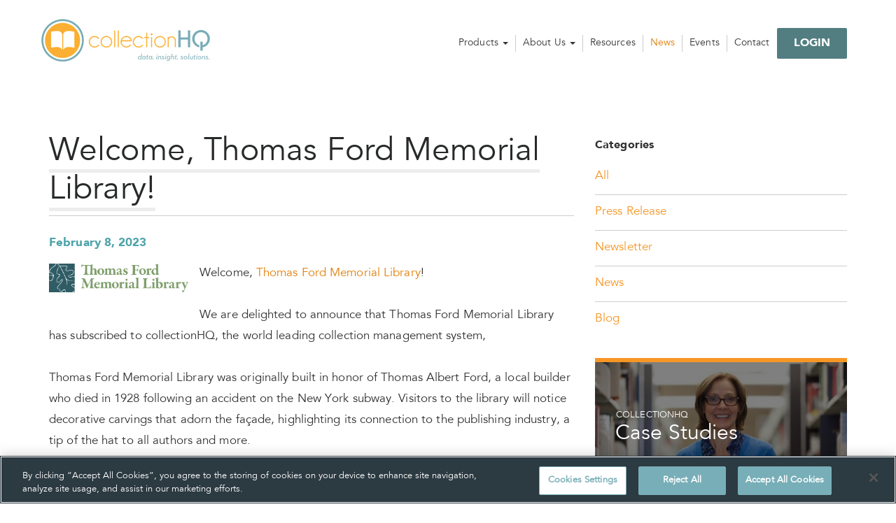

--- FILE ---
content_type: text/html; charset=UTF-8
request_url: https://www.collectionhq.com/collectionhq-welcomes-thomas-ford-memorial-library/
body_size: 11278
content:
<!doctype html> <!--[if lt IE 7]><html class="no-js lt-ie9 lt-ie8 lt-ie7"> <![endif]--> <!--[if IE 7]><html class="no-js lt-ie9 lt-ie8"> <![endif]--> <!--[if lte IE 8]><html class="no-js lt-ie9"> <![endif]--> <!--[if gt IE 8]><!--><html class="no-js"> <!--<![endif]--><html class="no-js" lang="en-US"><head><meta charset="utf-8"><meta http-equiv="X-UA-Compatible" content="IE=edge"><title>Welcome, Thomas Ford Memorial Library! - collectionHQ</title><meta name="viewport" content="width=device-width, initial-scale=1"><link rel="stylesheet" type="text/css" href="https://www.collectionhq.com/wp-content/themes/collectionhq/avenir/MyFontsWebfontsKit.css">  <script type="text/javascript" src="https://cdn-ukwest.onetrust.com/consent/019905ab-9e67-77d6-abc6-6a6c11ce21a9/OtAutoBlock.js" ></script> <script src="https://cdn-ukwest.onetrust.com/consent/019905ab-9e67-77d6-abc6-6a6c11ce21a9/otSDKStub.js"  type="text/javascript" charset="UTF-8" data-domain-script="019905ab-9e67-77d6-abc6-6a6c11ce21a9" ></script> <script type="text/javascript">function OptanonWrapper() { }</script> <meta name='robots' content='index, follow, max-image-preview:large, max-snippet:-1, max-video-preview:-1' /><style>img:is([sizes="auto" i], [sizes^="auto," i]) { contain-intrinsic-size: 3000px 1500px }</style><meta name="dlm-version" content="5.1.6"><meta name="description" content="Thomas Ford Memorial Library are using collectionHQ to select, manage and promote their collection, saving them resources and time." /><link rel="canonical" href="https://www.collectionhq.com/collectionhq-welcomes-thomas-ford-memorial-library/" /><meta property="og:locale" content="en_US" /><meta property="og:type" content="article" /><meta property="og:title" content="Welcome, Thomas Ford Memorial Library! - collectionHQ" /><meta property="og:description" content="Thomas Ford Memorial Library are using collectionHQ to select, manage and promote their collection, saving them resources and time." /><meta property="og:url" content="https://www.collectionhq.com/collectionhq-welcomes-thomas-ford-memorial-library/" /><meta property="og:site_name" content="collectionHQ" /><meta property="article:published_time" content="2023-02-08T15:30:30+00:00" /><meta property="og:image" content="https://www.collectionhq.com/wp-content/uploads/2023/02/TFML-Horizontal-Logo.png" /><meta property="og:image:width" content="595" /><meta property="og:image:height" content="123" /><meta property="og:image:type" content="image/png" /><meta name="author" content="Fiona Syme" /><meta name="twitter:card" content="summary_large_image" /><meta name="twitter:label1" content="Written by" /><meta name="twitter:data1" content="Fiona Syme" /><meta name="twitter:label2" content="Est. reading time" /><meta name="twitter:data2" content="1 minute" /> <script type="application/ld+json" class="yoast-schema-graph">{"@context":"https://schema.org","@graph":[{"@type":"Article","@id":"https://www.collectionhq.com/collectionhq-welcomes-thomas-ford-memorial-library/#article","isPartOf":{"@id":"https://www.collectionhq.com/collectionhq-welcomes-thomas-ford-memorial-library/"},"author":{"name":"Fiona Syme","@id":"https://www.collectionhq.com/#/schema/person/bf8e1c7298185b5598a829ffc8a06cba"},"headline":"Welcome, Thomas Ford Memorial Library!","datePublished":"2023-02-08T15:30:30+00:00","mainEntityOfPage":{"@id":"https://www.collectionhq.com/collectionhq-welcomes-thomas-ford-memorial-library/"},"wordCount":226,"image":{"@id":"https://www.collectionhq.com/collectionhq-welcomes-thomas-ford-memorial-library/#primaryimage"},"thumbnailUrl":"https://chq-website-wp-content.s3.amazonaws.com/wp-content/uploads/2023/02/06160817/TFML-Horizontal-Logo.png","articleSection":["News"],"inLanguage":"en-US"},{"@type":"WebPage","@id":"https://www.collectionhq.com/collectionhq-welcomes-thomas-ford-memorial-library/","url":"https://www.collectionhq.com/collectionhq-welcomes-thomas-ford-memorial-library/","name":"Welcome, Thomas Ford Memorial Library! - collectionHQ","isPartOf":{"@id":"https://www.collectionhq.com/#website"},"primaryImageOfPage":{"@id":"https://www.collectionhq.com/collectionhq-welcomes-thomas-ford-memorial-library/#primaryimage"},"image":{"@id":"https://www.collectionhq.com/collectionhq-welcomes-thomas-ford-memorial-library/#primaryimage"},"thumbnailUrl":"https://chq-website-wp-content.s3.amazonaws.com/wp-content/uploads/2023/02/06160817/TFML-Horizontal-Logo.png","datePublished":"2023-02-08T15:30:30+00:00","author":{"@id":"https://www.collectionhq.com/#/schema/person/bf8e1c7298185b5598a829ffc8a06cba"},"description":"Thomas Ford Memorial Library are using collectionHQ to select, manage and promote their collection, saving them resources and time.","breadcrumb":{"@id":"https://www.collectionhq.com/collectionhq-welcomes-thomas-ford-memorial-library/#breadcrumb"},"inLanguage":"en-US","potentialAction":[{"@type":"ReadAction","target":["https://www.collectionhq.com/collectionhq-welcomes-thomas-ford-memorial-library/"]}]},{"@type":"ImageObject","inLanguage":"en-US","@id":"https://www.collectionhq.com/collectionhq-welcomes-thomas-ford-memorial-library/#primaryimage","url":"https://chq-website-wp-content.s3.amazonaws.com/wp-content/uploads/2023/02/06160817/TFML-Horizontal-Logo.png","contentUrl":"https://chq-website-wp-content.s3.amazonaws.com/wp-content/uploads/2023/02/06160817/TFML-Horizontal-Logo.png","width":595,"height":123,"caption":"Thomas Ford Memorial Library"},{"@type":"BreadcrumbList","@id":"https://www.collectionhq.com/collectionhq-welcomes-thomas-ford-memorial-library/#breadcrumb","itemListElement":[{"@type":"ListItem","position":1,"name":"Home","item":"https://www.collectionhq.com/"},{"@type":"ListItem","position":2,"name":"News","item":"https://www.collectionhq.com/news/"},{"@type":"ListItem","position":3,"name":"Welcome, Thomas Ford Memorial Library!"}]},{"@type":"WebSite","@id":"https://www.collectionhq.com/#website","url":"https://www.collectionhq.com/","name":"collectionHQ","description":"The World&#039;s Leading Collection Performance Improvement Solution","potentialAction":[{"@type":"SearchAction","target":{"@type":"EntryPoint","urlTemplate":"https://www.collectionhq.com/?s={search_term_string}"},"query-input":{"@type":"PropertyValueSpecification","valueRequired":true,"valueName":"search_term_string"}}],"inLanguage":"en-US"},{"@type":"Person","@id":"https://www.collectionhq.com/#/schema/person/bf8e1c7298185b5598a829ffc8a06cba","name":"Fiona Syme","image":{"@type":"ImageObject","inLanguage":"en-US","@id":"https://www.collectionhq.com/#/schema/person/image/","url":"https://secure.gravatar.com/avatar/67a102b5fdeec26c70e596ddab0f33b672b464cf09d143e3c49292f2748108e4?s=96&d=mm&r=g","contentUrl":"https://secure.gravatar.com/avatar/67a102b5fdeec26c70e596ddab0f33b672b464cf09d143e3c49292f2748108e4?s=96&d=mm&r=g","caption":"Fiona Syme"}}]}</script> <link rel='dns-prefetch' href='//ajax.googleapis.com' /><link rel='dns-prefetch' href='//netdna.bootstrapcdn.com' /><link rel="alternate" type="application/rss+xml" title="collectionHQ &raquo; Welcome, Thomas Ford Memorial Library! Comments Feed" href="https://www.collectionhq.com/collectionhq-welcomes-thomas-ford-memorial-library/feed/" /> <script type="text/javascript">window._wpemojiSettings = {"baseUrl":"https:\/\/s.w.org\/images\/core\/emoji\/16.0.1\/72x72\/","ext":".png","svgUrl":"https:\/\/s.w.org\/images\/core\/emoji\/16.0.1\/svg\/","svgExt":".svg","source":{"concatemoji":"https:\/\/www.collectionhq.com\/wp-includes\/js\/wp-emoji-release.min.js"}};
/*! This file is auto-generated */
!function(s,n){var o,i,e;function c(e){try{var t={supportTests:e,timestamp:(new Date).valueOf()};sessionStorage.setItem(o,JSON.stringify(t))}catch(e){}}function p(e,t,n){e.clearRect(0,0,e.canvas.width,e.canvas.height),e.fillText(t,0,0);var t=new Uint32Array(e.getImageData(0,0,e.canvas.width,e.canvas.height).data),a=(e.clearRect(0,0,e.canvas.width,e.canvas.height),e.fillText(n,0,0),new Uint32Array(e.getImageData(0,0,e.canvas.width,e.canvas.height).data));return t.every(function(e,t){return e===a[t]})}function u(e,t){e.clearRect(0,0,e.canvas.width,e.canvas.height),e.fillText(t,0,0);for(var n=e.getImageData(16,16,1,1),a=0;a<n.data.length;a++)if(0!==n.data[a])return!1;return!0}function f(e,t,n,a){switch(t){case"flag":return n(e,"\ud83c\udff3\ufe0f\u200d\u26a7\ufe0f","\ud83c\udff3\ufe0f\u200b\u26a7\ufe0f")?!1:!n(e,"\ud83c\udde8\ud83c\uddf6","\ud83c\udde8\u200b\ud83c\uddf6")&&!n(e,"\ud83c\udff4\udb40\udc67\udb40\udc62\udb40\udc65\udb40\udc6e\udb40\udc67\udb40\udc7f","\ud83c\udff4\u200b\udb40\udc67\u200b\udb40\udc62\u200b\udb40\udc65\u200b\udb40\udc6e\u200b\udb40\udc67\u200b\udb40\udc7f");case"emoji":return!a(e,"\ud83e\udedf")}return!1}function g(e,t,n,a){var r="undefined"!=typeof WorkerGlobalScope&&self instanceof WorkerGlobalScope?new OffscreenCanvas(300,150):s.createElement("canvas"),o=r.getContext("2d",{willReadFrequently:!0}),i=(o.textBaseline="top",o.font="600 32px Arial",{});return e.forEach(function(e){i[e]=t(o,e,n,a)}),i}function t(e){var t=s.createElement("script");t.src=e,t.defer=!0,s.head.appendChild(t)}"undefined"!=typeof Promise&&(o="wpEmojiSettingsSupports",i=["flag","emoji"],n.supports={everything:!0,everythingExceptFlag:!0},e=new Promise(function(e){s.addEventListener("DOMContentLoaded",e,{once:!0})}),new Promise(function(t){var n=function(){try{var e=JSON.parse(sessionStorage.getItem(o));if("object"==typeof e&&"number"==typeof e.timestamp&&(new Date).valueOf()<e.timestamp+604800&&"object"==typeof e.supportTests)return e.supportTests}catch(e){}return null}();if(!n){if("undefined"!=typeof Worker&&"undefined"!=typeof OffscreenCanvas&&"undefined"!=typeof URL&&URL.createObjectURL&&"undefined"!=typeof Blob)try{var e="postMessage("+g.toString()+"("+[JSON.stringify(i),f.toString(),p.toString(),u.toString()].join(",")+"));",a=new Blob([e],{type:"text/javascript"}),r=new Worker(URL.createObjectURL(a),{name:"wpTestEmojiSupports"});return void(r.onmessage=function(e){c(n=e.data),r.terminate(),t(n)})}catch(e){}c(n=g(i,f,p,u))}t(n)}).then(function(e){for(var t in e)n.supports[t]=e[t],n.supports.everything=n.supports.everything&&n.supports[t],"flag"!==t&&(n.supports.everythingExceptFlag=n.supports.everythingExceptFlag&&n.supports[t]);n.supports.everythingExceptFlag=n.supports.everythingExceptFlag&&!n.supports.flag,n.DOMReady=!1,n.readyCallback=function(){n.DOMReady=!0}}).then(function(){return e}).then(function(){var e;n.supports.everything||(n.readyCallback(),(e=n.source||{}).concatemoji?t(e.concatemoji):e.wpemoji&&e.twemoji&&(t(e.twemoji),t(e.wpemoji)))}))}((window,document),window._wpemojiSettings);</script> <style id='wp-emoji-styles-inline-css' type='text/css'>img.wp-smiley, img.emoji {
		display: inline !important;
		border: none !important;
		box-shadow: none !important;
		height: 1em !important;
		width: 1em !important;
		margin: 0 0.07em !important;
		vertical-align: -0.1em !important;
		background: none !important;
		padding: 0 !important;
	}</style><link rel='stylesheet' id='wp-block-library-css' href='https://www.collectionhq.com/wp-includes/css/dist/block-library/style.min.css' type='text/css' media='all' /><style id='classic-theme-styles-inline-css' type='text/css'>/*! This file is auto-generated */
.wp-block-button__link{color:#fff;background-color:#32373c;border-radius:9999px;box-shadow:none;text-decoration:none;padding:calc(.667em + 2px) calc(1.333em + 2px);font-size:1.125em}.wp-block-file__button{background:#32373c;color:#fff;text-decoration:none}</style><style id='global-styles-inline-css' type='text/css'>:root{--wp--preset--aspect-ratio--square: 1;--wp--preset--aspect-ratio--4-3: 4/3;--wp--preset--aspect-ratio--3-4: 3/4;--wp--preset--aspect-ratio--3-2: 3/2;--wp--preset--aspect-ratio--2-3: 2/3;--wp--preset--aspect-ratio--16-9: 16/9;--wp--preset--aspect-ratio--9-16: 9/16;--wp--preset--color--black: #000000;--wp--preset--color--cyan-bluish-gray: #abb8c3;--wp--preset--color--white: #ffffff;--wp--preset--color--pale-pink: #f78da7;--wp--preset--color--vivid-red: #cf2e2e;--wp--preset--color--luminous-vivid-orange: #ff6900;--wp--preset--color--luminous-vivid-amber: #fcb900;--wp--preset--color--light-green-cyan: #7bdcb5;--wp--preset--color--vivid-green-cyan: #00d084;--wp--preset--color--pale-cyan-blue: #8ed1fc;--wp--preset--color--vivid-cyan-blue: #0693e3;--wp--preset--color--vivid-purple: #9b51e0;--wp--preset--gradient--vivid-cyan-blue-to-vivid-purple: linear-gradient(135deg,rgba(6,147,227,1) 0%,rgb(155,81,224) 100%);--wp--preset--gradient--light-green-cyan-to-vivid-green-cyan: linear-gradient(135deg,rgb(122,220,180) 0%,rgb(0,208,130) 100%);--wp--preset--gradient--luminous-vivid-amber-to-luminous-vivid-orange: linear-gradient(135deg,rgba(252,185,0,1) 0%,rgba(255,105,0,1) 100%);--wp--preset--gradient--luminous-vivid-orange-to-vivid-red: linear-gradient(135deg,rgba(255,105,0,1) 0%,rgb(207,46,46) 100%);--wp--preset--gradient--very-light-gray-to-cyan-bluish-gray: linear-gradient(135deg,rgb(238,238,238) 0%,rgb(169,184,195) 100%);--wp--preset--gradient--cool-to-warm-spectrum: linear-gradient(135deg,rgb(74,234,220) 0%,rgb(151,120,209) 20%,rgb(207,42,186) 40%,rgb(238,44,130) 60%,rgb(251,105,98) 80%,rgb(254,248,76) 100%);--wp--preset--gradient--blush-light-purple: linear-gradient(135deg,rgb(255,206,236) 0%,rgb(152,150,240) 100%);--wp--preset--gradient--blush-bordeaux: linear-gradient(135deg,rgb(254,205,165) 0%,rgb(254,45,45) 50%,rgb(107,0,62) 100%);--wp--preset--gradient--luminous-dusk: linear-gradient(135deg,rgb(255,203,112) 0%,rgb(199,81,192) 50%,rgb(65,88,208) 100%);--wp--preset--gradient--pale-ocean: linear-gradient(135deg,rgb(255,245,203) 0%,rgb(182,227,212) 50%,rgb(51,167,181) 100%);--wp--preset--gradient--electric-grass: linear-gradient(135deg,rgb(202,248,128) 0%,rgb(113,206,126) 100%);--wp--preset--gradient--midnight: linear-gradient(135deg,rgb(2,3,129) 0%,rgb(40,116,252) 100%);--wp--preset--font-size--small: 13px;--wp--preset--font-size--medium: 20px;--wp--preset--font-size--large: 36px;--wp--preset--font-size--x-large: 42px;--wp--preset--spacing--20: 0.44rem;--wp--preset--spacing--30: 0.67rem;--wp--preset--spacing--40: 1rem;--wp--preset--spacing--50: 1.5rem;--wp--preset--spacing--60: 2.25rem;--wp--preset--spacing--70: 3.38rem;--wp--preset--spacing--80: 5.06rem;--wp--preset--shadow--natural: 6px 6px 9px rgba(0, 0, 0, 0.2);--wp--preset--shadow--deep: 12px 12px 50px rgba(0, 0, 0, 0.4);--wp--preset--shadow--sharp: 6px 6px 0px rgba(0, 0, 0, 0.2);--wp--preset--shadow--outlined: 6px 6px 0px -3px rgba(255, 255, 255, 1), 6px 6px rgba(0, 0, 0, 1);--wp--preset--shadow--crisp: 6px 6px 0px rgba(0, 0, 0, 1);}:where(.is-layout-flex){gap: 0.5em;}:where(.is-layout-grid){gap: 0.5em;}body .is-layout-flex{display: flex;}.is-layout-flex{flex-wrap: wrap;align-items: center;}.is-layout-flex > :is(*, div){margin: 0;}body .is-layout-grid{display: grid;}.is-layout-grid > :is(*, div){margin: 0;}:where(.wp-block-columns.is-layout-flex){gap: 2em;}:where(.wp-block-columns.is-layout-grid){gap: 2em;}:where(.wp-block-post-template.is-layout-flex){gap: 1.25em;}:where(.wp-block-post-template.is-layout-grid){gap: 1.25em;}.has-black-color{color: var(--wp--preset--color--black) !important;}.has-cyan-bluish-gray-color{color: var(--wp--preset--color--cyan-bluish-gray) !important;}.has-white-color{color: var(--wp--preset--color--white) !important;}.has-pale-pink-color{color: var(--wp--preset--color--pale-pink) !important;}.has-vivid-red-color{color: var(--wp--preset--color--vivid-red) !important;}.has-luminous-vivid-orange-color{color: var(--wp--preset--color--luminous-vivid-orange) !important;}.has-luminous-vivid-amber-color{color: var(--wp--preset--color--luminous-vivid-amber) !important;}.has-light-green-cyan-color{color: var(--wp--preset--color--light-green-cyan) !important;}.has-vivid-green-cyan-color{color: var(--wp--preset--color--vivid-green-cyan) !important;}.has-pale-cyan-blue-color{color: var(--wp--preset--color--pale-cyan-blue) !important;}.has-vivid-cyan-blue-color{color: var(--wp--preset--color--vivid-cyan-blue) !important;}.has-vivid-purple-color{color: var(--wp--preset--color--vivid-purple) !important;}.has-black-background-color{background-color: var(--wp--preset--color--black) !important;}.has-cyan-bluish-gray-background-color{background-color: var(--wp--preset--color--cyan-bluish-gray) !important;}.has-white-background-color{background-color: var(--wp--preset--color--white) !important;}.has-pale-pink-background-color{background-color: var(--wp--preset--color--pale-pink) !important;}.has-vivid-red-background-color{background-color: var(--wp--preset--color--vivid-red) !important;}.has-luminous-vivid-orange-background-color{background-color: var(--wp--preset--color--luminous-vivid-orange) !important;}.has-luminous-vivid-amber-background-color{background-color: var(--wp--preset--color--luminous-vivid-amber) !important;}.has-light-green-cyan-background-color{background-color: var(--wp--preset--color--light-green-cyan) !important;}.has-vivid-green-cyan-background-color{background-color: var(--wp--preset--color--vivid-green-cyan) !important;}.has-pale-cyan-blue-background-color{background-color: var(--wp--preset--color--pale-cyan-blue) !important;}.has-vivid-cyan-blue-background-color{background-color: var(--wp--preset--color--vivid-cyan-blue) !important;}.has-vivid-purple-background-color{background-color: var(--wp--preset--color--vivid-purple) !important;}.has-black-border-color{border-color: var(--wp--preset--color--black) !important;}.has-cyan-bluish-gray-border-color{border-color: var(--wp--preset--color--cyan-bluish-gray) !important;}.has-white-border-color{border-color: var(--wp--preset--color--white) !important;}.has-pale-pink-border-color{border-color: var(--wp--preset--color--pale-pink) !important;}.has-vivid-red-border-color{border-color: var(--wp--preset--color--vivid-red) !important;}.has-luminous-vivid-orange-border-color{border-color: var(--wp--preset--color--luminous-vivid-orange) !important;}.has-luminous-vivid-amber-border-color{border-color: var(--wp--preset--color--luminous-vivid-amber) !important;}.has-light-green-cyan-border-color{border-color: var(--wp--preset--color--light-green-cyan) !important;}.has-vivid-green-cyan-border-color{border-color: var(--wp--preset--color--vivid-green-cyan) !important;}.has-pale-cyan-blue-border-color{border-color: var(--wp--preset--color--pale-cyan-blue) !important;}.has-vivid-cyan-blue-border-color{border-color: var(--wp--preset--color--vivid-cyan-blue) !important;}.has-vivid-purple-border-color{border-color: var(--wp--preset--color--vivid-purple) !important;}.has-vivid-cyan-blue-to-vivid-purple-gradient-background{background: var(--wp--preset--gradient--vivid-cyan-blue-to-vivid-purple) !important;}.has-light-green-cyan-to-vivid-green-cyan-gradient-background{background: var(--wp--preset--gradient--light-green-cyan-to-vivid-green-cyan) !important;}.has-luminous-vivid-amber-to-luminous-vivid-orange-gradient-background{background: var(--wp--preset--gradient--luminous-vivid-amber-to-luminous-vivid-orange) !important;}.has-luminous-vivid-orange-to-vivid-red-gradient-background{background: var(--wp--preset--gradient--luminous-vivid-orange-to-vivid-red) !important;}.has-very-light-gray-to-cyan-bluish-gray-gradient-background{background: var(--wp--preset--gradient--very-light-gray-to-cyan-bluish-gray) !important;}.has-cool-to-warm-spectrum-gradient-background{background: var(--wp--preset--gradient--cool-to-warm-spectrum) !important;}.has-blush-light-purple-gradient-background{background: var(--wp--preset--gradient--blush-light-purple) !important;}.has-blush-bordeaux-gradient-background{background: var(--wp--preset--gradient--blush-bordeaux) !important;}.has-luminous-dusk-gradient-background{background: var(--wp--preset--gradient--luminous-dusk) !important;}.has-pale-ocean-gradient-background{background: var(--wp--preset--gradient--pale-ocean) !important;}.has-electric-grass-gradient-background{background: var(--wp--preset--gradient--electric-grass) !important;}.has-midnight-gradient-background{background: var(--wp--preset--gradient--midnight) !important;}.has-small-font-size{font-size: var(--wp--preset--font-size--small) !important;}.has-medium-font-size{font-size: var(--wp--preset--font-size--medium) !important;}.has-large-font-size{font-size: var(--wp--preset--font-size--large) !important;}.has-x-large-font-size{font-size: var(--wp--preset--font-size--x-large) !important;}
:where(.wp-block-post-template.is-layout-flex){gap: 1.25em;}:where(.wp-block-post-template.is-layout-grid){gap: 1.25em;}
:where(.wp-block-columns.is-layout-flex){gap: 2em;}:where(.wp-block-columns.is-layout-grid){gap: 2em;}
:root :where(.wp-block-pullquote){font-size: 1.5em;line-height: 1.6;}</style><link rel='stylesheet' id='select2-css' href='https://www.collectionhq.com/wp-content/plugins/beautiful-taxonomy-filters/public/css/select2.min.css' type='text/css' media='all' /><link rel='stylesheet' id='beautiful-taxonomy-filters-basic-css' href='https://www.collectionhq.com/wp-content/plugins/beautiful-taxonomy-filters/public/css/beautiful-taxonomy-filters-base.min.css' type='text/css' media='all' /><link rel='stylesheet' id='BotBlockerCSS-css' href='https://www.collectionhq.com/wp-content/plugins/botblocker//styles.css' type='text/css' media='all' /><link rel='stylesheet' id='contact-form-7-css' href='https://www.collectionhq.com/wp-content/plugins/contact-form-7/includes/css/styles.css' type='text/css' media='all' /><link rel='stylesheet' id='email-before-download-css' href='https://www.collectionhq.com/wp-content/plugins/email-before-download/public/css/email-before-download-public.css' type='text/css' media='all' /><link rel='stylesheet' id='tablepress-default-css' href='https://www.collectionhq.com/wp-content/tablepress-combined.min.css' type='text/css' media='all' /><link rel='stylesheet' id='roots_css-css' href='https://www.collectionhq.com/wp-content/themes/collectionhq/assets/css/main.min.css' type='text/css' media='all' /><link rel='stylesheet' id='collhq_css-css' href='https://www.collectionhq.com/wp-content/themes/collectionhq/assets/css/collhq.css' type='text/css' media='all' /><link rel='stylesheet' id='grid_css-css' href='https://www.collectionhq.com/wp-content/themes/collectionhq/assets/css/grid.css' type='text/css' media='all' /><link rel='stylesheet' id='sidrcss-css' href='https://www.collectionhq.com/wp-content/themes/collectionhq/assets/js/plugins/sidr/stylesheets/jquery.sidr.dark.css' type='text/css' media='all' /><link rel='stylesheet' id='flexcss-css' href='https://www.collectionhq.com/wp-content/themes/collectionhq/assets/js/plugins/flex/flexslider.css' type='text/css' media='all' /><link rel='stylesheet' id='fontawesome-css' href='//netdna.bootstrapcdn.com/font-awesome/4.0.3/css/font-awesome.css' type='text/css' media='all' /> <script type="text/javascript" src="//ajax.googleapis.com/ajax/libs/jquery/1.11.1/jquery.js" id="jquery-js"></script> <script>window.jQuery || document.write('<script src="https://www.collectionhq.com/wp-content/themes/collectionhq/assets/vendor/jquery/dist/jquery.min.js?1.11.1"><\/script>')</script> <script type="text/javascript" id="whp8246front.js3928-js-extra">var whp_local_data = {"add_url":"https:\/\/www.collectionhq.com\/wp-admin\/post-new.php?post_type=event","ajaxurl":"https:\/\/www.collectionhq.com\/wp-admin\/admin-ajax.php"};</script> <link rel="EditURI" type="application/rsd+xml" title="RSD" href="https://www.collectionhq.com/xmlrpc.php?rsd" /><link rel='shortlink' href='https://www.collectionhq.com/?p=5752' /><link rel="alternate" title="oEmbed (JSON)" type="application/json+oembed" href="https://www.collectionhq.com/wp-json/oembed/1.0/embed?url=https%3A%2F%2Fwww.collectionhq.com%2Fcollectionhq-welcomes-thomas-ford-memorial-library%2F" /><link rel="alternate" title="oEmbed (XML)" type="text/xml+oembed" href="https://www.collectionhq.com/wp-json/oembed/1.0/embed?url=https%3A%2F%2Fwww.collectionhq.com%2Fcollectionhq-welcomes-thomas-ford-memorial-library%2F&#038;format=xml" /> <script type="text/javascript" src="https://www.insightful-astute-ingenuity.com/js/807476.js" ></script> <noscript><img alt="" src="https://www.insightful-astute-ingenuity.com/807476.png" style="display:none;" /></noscript><style>.post-thumbnail img[src$='.svg'] { width: 100%; height: auto; }</style><meta name="tec-api-version" content="v1"><meta name="tec-api-origin" content="https://www.collectionhq.com"><link rel="alternate" href="https://www.collectionhq.com/wp-json/tribe/events/v1/" /><link rel="icon" href="https://www.collectionhq.com/wp-content/uploads/2025/10/Circle-for-Website_512sq.png" sizes="32x32" /><link rel="icon" href="https://www.collectionhq.com/wp-content/uploads/2025/10/Circle-for-Website_512sq.png" sizes="192x192" /><link rel="apple-touch-icon" href="https://www.collectionhq.com/wp-content/uploads/2025/10/Circle-for-Website_512sq.png" /><meta name="msapplication-TileImage" content="https://www.collectionhq.com/wp-content/uploads/2025/10/Circle-for-Website_512sq.png" />  <script type="text/javascript" src="//use.typekit.net/qmb3usi.js"></script> <script type="text/javascript">try{Typekit.load();}catch(e){}</script> <link rel="alternate" type="application/rss+xml" title="collectionHQ Feed" href="https://www.collectionhq.com/feed/">  <script>$(document).ready(function(){      
        Modernizr.load([
          {
            test : Modernizr.mq('only all'),
            nope : 'https://www.collectionhq.com/wp-content/themes/collectionhq/assets/js/plugins/yepnope/respondjs/respond.js'
          }
        ]);       
        });</script> <script type="text/javascript" src="https://cdn.jsdelivr.net/npm/jquery-validation@1.19.3/dist/jquery.validate.js"></script>  <!--[if (gte IE 6)&(lte IE 8)]> <script type="text/javascript" src="https://www.collectionhq.com/wp-content/themes/collectionhq/assets/js/plugins/yepnope/selectivizr/selectivizr.js"></script> <![endif]--></head><body class="wp-singular post-template-default single single-post postid-5752 single-format-standard wp-theme-collectionhq tribe-no-js"> <!--[if lt IE 8]><div class="alert alert-warning"> You are using an <strong>outdated</strong> browser. Please <a href="http://browsehappy.com/">upgrade your browser</a> to improve your experience.</div> <![endif]--><header class="banner navbar navbar-default navbar-static-top" role="banner" id="main-header"><div class="container"><div class="row"><div class="col-md-12"><div class="navbar-header"> <button type="button" class="navbar-toggle collapsed"> <span>Menu</span> <i class="fa fa-bars"></i> <i class="fa fa-times"></i> </button> <a class="navbar-brand" href="https://www.collectionhq.com//" >collectionHQ</a></div><nav class="collapse navbar-collapse" role="navigation"><ul id="menu-primary-navigation" class="nav navbar-nav"><li class="dropdown menu-products"><a class="dropdown-toggle" data-toggle="dropdown" data-target="#" href="https://www.collectionhq.com/collectionhq/">Products <b class="caret"></b></a><ul class="dropdown-menu"><li class="menu-collectionhq"><a href="https://www.collectionhq.com/collectionhq/">collectionHQ</a></li><li class="menu-chqlite"><a href="https://www.collectionhq.com/chqlite/">cHQlite</a></li><li class="menu-chqacademic"><a href="https://www.collectionhq.com/chqacademic/">cHQacademic</a></li><li class="menu-esp"><a href="https://www.collectionhq.com/esp/">ESP</a></li><li class="menu-diversity-equity-and-inclusion-analysis"><a href="https://www.collectionhq.com/diversity-analysis-2/">Diversity, Equity and Inclusion Analysis</a></li></ul></li><li class="dropdown menu-about-us"><a class="dropdown-toggle" data-toggle="dropdown" data-target="#" href="https://www.collectionhq.com/about-us/">About Us <b class="caret"></b></a><ul class="dropdown-menu"><li class="menu-our-story"><a href="https://www.collectionhq.com/about-us/#about-story">Our Story</a></li><li class="menu-purpose"><a href="https://www.collectionhq.com/about-us/#about-mission">Purpose</a></li><li class="menu-leadership"><a href="https://www.collectionhq.com/about-us/#about-leadership">Leadership</a></li><li class="menu-locations"><a href="https://www.collectionhq.com/about-us/#about-locations">Locations</a></li></ul></li><li class="menu-resources"><a href="https://www.collectionhq.com/resources/">Resources</a></li><li class="active menu-news"><a href="https://www.collectionhq.com/news/">News</a></li><li class="menu-events"><a href="https://www.collectionhq.com/chq_events/">Events</a></li><li class="menu-contact"><a href="https://www.collectionhq.com/contact/">Contact</a></li><li class="menu-book-a-demo"><a href="https://www.collectionhq.com/chqacademic-contact/">Book a demo</a></li><li class="menu-login"><a href="https://www.collectionhq.com/login/">Login</a></li></ul></nav></div></div></div><div class="container mobile-nav"><div class="row"><div class="col-md-12"> <button class="close_nav" aria-label="close menu"><i class="fa fa-times"></i></button><ul id="menu-primary-navigation-1" class="menu"><li class="dropdown menu-products"><a class="dropdown-toggle" data-toggle="dropdown" data-target="#" href="https://www.collectionhq.com/collectionhq/">Products <b class="caret"></b></a><ul class="dropdown-menu"><li class="menu-collectionhq"><a href="https://www.collectionhq.com/collectionhq/">collectionHQ</a></li><li class="menu-chqlite"><a href="https://www.collectionhq.com/chqlite/">cHQlite</a></li><li class="menu-chqacademic"><a href="https://www.collectionhq.com/chqacademic/">cHQacademic</a></li><li class="menu-esp"><a href="https://www.collectionhq.com/esp/">ESP</a></li><li class="menu-diversity-equity-and-inclusion-analysis"><a href="https://www.collectionhq.com/diversity-analysis-2/">Diversity, Equity and Inclusion Analysis</a></li></ul></li><li class="dropdown menu-about-us"><a class="dropdown-toggle" data-toggle="dropdown" data-target="#" href="https://www.collectionhq.com/about-us/">About Us <b class="caret"></b></a><ul class="dropdown-menu"><li class="menu-our-story"><a href="https://www.collectionhq.com/about-us/#about-story">Our Story</a></li><li class="menu-purpose"><a href="https://www.collectionhq.com/about-us/#about-mission">Purpose</a></li><li class="menu-leadership"><a href="https://www.collectionhq.com/about-us/#about-leadership">Leadership</a></li><li class="menu-locations"><a href="https://www.collectionhq.com/about-us/#about-locations">Locations</a></li></ul></li><li class="menu-resources"><a href="https://www.collectionhq.com/resources/">Resources</a></li><li class="active menu-news"><a href="https://www.collectionhq.com/news/">News</a></li><li class="menu-events"><a href="https://www.collectionhq.com/chq_events/">Events</a></li><li class="menu-contact"><a href="https://www.collectionhq.com/contact/">Contact</a></li><li class="menu-book-a-demo"><a href="https://www.collectionhq.com/chqacademic-contact/">Book a demo</a></li><li class="menu-login"><a href="https://www.collectionhq.com/login/">Login</a></li></ul></div></div></div></header><div class="wrap" role="document"><div class="content"><main class="main " role="main"><div class="container"><div class="row"><div class="col-md-8 content-panel-extra"><article class="post-5752 post type-post status-publish format-standard has-post-thumbnail hentry category-news"><header><h1 class="linestyle"> <span class="line-inner">Welcome, Thomas Ford Memorial Library!</span></h1> <time class="published" datetime="2023-02-08T15:30:30+00:00">February 8, 2023</time></header><div class="entry-content"> <span class="image_large single_post_img"><img width="300" height="62" src="https://chq-website-wp-content.s3.amazonaws.com/wp-content/uploads/2023/02/06160817/TFML-Horizontal-Logo.png" class="attachment-medium size-medium wp-post-image" alt="Thomas Ford Memorial Library" decoding="async" /></span><p>Welcome, <a href="https://fordlibrary.org/">Thomas Ford Memorial Library</a>!</p><p>We are delighted to announce that Thomas Ford Memorial Library has subscribed to collectionHQ, the world leading collection management system,</p><p>Thomas Ford Memorial Library was originally built in honor of Thomas Albert Ford, a local builder who died in 1928 following an accident on the New York subway. Visitors to the library will notice decorative carvings that adorn the façade, highlighting its connection to the publishing industry, a tip of the hat to all authors and more.</p><p>The team at collectionHQ is focused on helping the library to optimize circulation of materials by implementing the evidence-based toolset that will save time, maximize funds, and accelerate collection improvements. As a collectionHQ subscriber they also get access to our comprehensive <a href="https://www.collectionhq.com/diversity-analysis/">DEI Analysis tool</a>, allowing Thomas Ford Memorial Library to analyze their collection and compare it against industry standard DEI topics to ensure a more inclusive and diverse collection that reflects their community.</p><p>Thomas Ford Memorial Library joins the hundreds of libraries worldwide that subscribe to collectionHQ to effectively analyze detailed trends and metrics about how their collection is performing. With collectionHQ’s action plans, librarians can take steps to improve their collection, increasing turnover and aligning the collection with local demand.</p><p>If you want to save time, save money and improve performance you can <a href="https://www.collectionhq.com/contact/">contact us here.</a></p><p>&nbsp;</p></div><footer></footer><section id="comments"><div class="alert alert-warning"> Comments are closed.</div></section><section id="respond"></section></article></div><aside id="sidebar" class="col-sm-4 content-panel-extra" role="complementary"><div class="sidebarposts"><h4>Categories</h4><ul><li><a href="/news/">All</a></li><li class="cat-item cat-item-5"><a href="https://www.collectionhq.com/category/press_release/">Press Release</a></li><li class="cat-item cat-item-8"><a href="https://www.collectionhq.com/category/newsletter/">Newsletter</a></li><li class="cat-item cat-item-6"><a href="https://www.collectionhq.com/category/news/">News</a></li><li class="cat-item cat-item-9"><a href="https://www.collectionhq.com/category/blog/">Blog</a></li></ul></div><section class="widget tis_sidebar_box-2 widget_tis_sidebar_box"><h3>Case Studies</h3><div class="row"> <a target="_blank" href="https://www.collectionhq.com/resources/" class="col-xs-6 col-sm-6 col-md-12 side-box"><div class="side-box-case side-box-bg side-border-orange" style="background: url(https://www.collectionhq.com/wp-content/uploads/2014/09/case-studies.jpg) no-repeat center;"><div class="side-box-darken side-box-inner"><h5>collectionHQ</h5><h3>Case Studies</h3><p>Find out more about how collectionHQ has helped libraries with their performance and management.</p> <span class="side-box-link">Read More <i class="fa fa-arrow-circle-right"></i></span></div></div> </a></div></section><section class="widget block-3 widget_block"><h2 class="wp-block-heading">Recent Posts</h2></section><section class="widget block-2 widget_block widget_recent_entries"><ul class="wp-block-latest-posts__list is-grid columns-3 wp-block-latest-posts"><li><div class="wp-block-latest-posts__featured-image alignleft"><a href="https://www.collectionhq.com/seven-iconic-libraries-of-the-past-and-present-collectionhq/" aria-label="Seven Iconic Libraries of the Past and Present"><img loading="lazy" decoding="async" width="150" height="126" src="https://www.collectionhq.com/wp-content/uploads/2025/12/Seven-Iconic-Libraries-of-the-Past-and-Present.png" class="attachment-thumbnail size-thumbnail wp-post-image" alt="Seven Iconic Libraries of the Past and Present" style="" /></a></div><a class="wp-block-latest-posts__post-title" href="https://www.collectionhq.com/seven-iconic-libraries-of-the-past-and-present-collectionhq/">Seven Iconic Libraries of the Past and Present</a><div class="wp-block-latest-posts__post-excerpt">Since the earliest beginnings of civilization, the library has played an integral part in society.  &nbsp; In this blog, we take a journey through time to &hellip; <a href="https://www.collectionhq.com/seven-iconic-libraries-of-the-past-and-present-collectionhq/">Continued</a></div></li><li><div class="wp-block-latest-posts__featured-image alignleft"><a href="https://www.collectionhq.com/attracting-younger-generations-to-the-library/" aria-label="Attracting Younger Generations to the Library"><img loading="lazy" decoding="async" width="150" height="126" src="https://www.collectionhq.com/wp-content/uploads/2025/10/Attracting-Younger-Generations-to-the-Library.png" class="attachment-thumbnail size-thumbnail wp-post-image" alt="Attracting Younger Generations to the Library" style="" /></a></div><a class="wp-block-latest-posts__post-title" href="https://www.collectionhq.com/attracting-younger-generations-to-the-library/">Attracting Younger Generations to the Library</a><div class="wp-block-latest-posts__post-excerpt">The world today is constantly changing, and our digital and physical lives are becoming more intertwined on a daily basis.  &nbsp; Many young people now spend &hellip; <a href="https://www.collectionhq.com/attracting-younger-generations-to-the-library/">Continued</a></div></li><li><div class="wp-block-latest-posts__featured-image alignleft"><a href="https://www.collectionhq.com/7-ways-to-enhance-your-library-social-media-strategy-collectionhq/" aria-label="7 Ways to Enhance Your Library Social Media Strategy"><img loading="lazy" decoding="async" width="150" height="150" src="https://www.collectionhq.com/wp-content/uploads/2025/08/Enhance-Library-Social-Media-options-1.png" class="attachment-thumbnail size-thumbnail wp-post-image" alt="" style="" /></a></div><a class="wp-block-latest-posts__post-title" href="https://www.collectionhq.com/7-ways-to-enhance-your-library-social-media-strategy-collectionhq/">7 Ways to Enhance Your Library Social Media Strategy</a><div class="wp-block-latest-posts__post-excerpt">When leveraged effectively, social media channels create new opportunities to connect with your patrons, understand their needs, and attract more people to your programs and resources.  &hellip; <a href="https://www.collectionhq.com/7-ways-to-enhance-your-library-social-media-strategy-collectionhq/">Continued</a></div></li></ul></section></aside></div></div></main></div></div><footer class="content-info" role="contentinfo"><div class="container"><div class="row"><div class="col-sm-6"><div class="logo-foot"></div><p class="small-text" style="">collectionHQ Ltd. is a company registered in Scotland<br/>(Registered Number: 849460), having its Registered Office at <br/>Exchange Tower, 19 Canning Street, Edinburgh, Scotland, EH3 8EH.</p></div><div class="col-sm-6 text-right-sm"><ul class="social_list"><li><a target="_blank" href="https://uk.linkedin.com/company/collectionhq"><img src="https://www.collectionhq.com/wp-content/themes/collectionhq/assets/img/icon-linkedin.png" alt="linked in" /></a></li><li><a target="_blank" href="https://twitter.com/collectionHQ"><img src="https://www.collectionhq.com/wp-content/themes/collectionhq/assets/img/icon-x-twitter.png" alt="twitter" /></a></li></ul><ul class="footer-menu"><li><a href="https://www.collectionhq.com/privacy-policy/">Privacy</a></li><li><a href="https://www.collectionhq.com/about-us/">About us</a></li><li><a href="https://www.collectionhq.com/contact/">Contact us</a></li><li><a class="optanon-show-settings">Cookie Settings</a></ul><p class="small-text">&copy; collectionHQ Ltd 2026</li></ul></div></div></div></footer>  <script type="text/javascript" id="hs-script-loader" async defer src="//js-eu1.hs-scripts.com/146809794.js"></script>  <script type="text/javascript">_linkedin_partner_id = "8256866";
window._linkedin_data_partner_ids = window._linkedin_data_partner_ids || [];
window._linkedin_data_partner_ids.push(_linkedin_partner_id);</script><script type="text/javascript">(function(l) {
if (!l){window.lintrk = function(a,b){window.lintrk.q.push([a,b])};
window.lintrk.q=[]}
var s = document.getElementsByTagName("script")[0];
var b = document.createElement("script");
b.type = "text/javascript";b.async = true;
b.src = "https://snap.licdn.com/li.lms-analytics/insight.min.js";
s.parentNode.insertBefore(b, s);})(window.lintrk);</script> <noscript> <img height="1" width="1" style="display:none;" alt="" src="https://px.ads.linkedin.com/collect/?pid=8256866&fmt=gif" /> </noscript> <script type="speculationrules">{"prefetch":[{"source":"document","where":{"and":[{"href_matches":"\/*"},{"not":{"href_matches":["\/wp-*.php","\/wp-admin\/*","\/wp-content\/uploads\/*","\/wp-content\/*","\/wp-content\/plugins\/*","\/wp-content\/themes\/collectionhq\/*","\/*\\?(.+)"]}},{"not":{"selector_matches":"a[rel~=\"nofollow\"]"}},{"not":{"selector_matches":".no-prefetch, .no-prefetch a"}}]},"eagerness":"conservative"}]}</script> <script>( function ( body ) {
			'use strict';
			body.className = body.className.replace( /\btribe-no-js\b/, 'tribe-js' );
		} )( document.body );</script> <script>var tribe_l10n_datatables = {"aria":{"sort_ascending":": activate to sort column ascending","sort_descending":": activate to sort column descending"},"length_menu":"Show _MENU_ entries","empty_table":"No data available in table","info":"Showing _START_ to _END_ of _TOTAL_ entries","info_empty":"Showing 0 to 0 of 0 entries","info_filtered":"(filtered from _MAX_ total entries)","zero_records":"No matching records found","search":"Search:","all_selected_text":"All items on this page were selected. ","select_all_link":"Select all pages","clear_selection":"Clear Selection.","pagination":{"all":"All","next":"Next","previous":"Previous"},"select":{"rows":{"0":"","_":": Selected %d rows","1":": Selected 1 row"}},"datepicker":{"dayNames":["Sunday","Monday","Tuesday","Wednesday","Thursday","Friday","Saturday"],"dayNamesShort":["Sun","Mon","Tue","Wed","Thu","Fri","Sat"],"dayNamesMin":["S","M","T","W","T","F","S"],"monthNames":["January","February","March","April","May","June","July","August","September","October","November","December"],"monthNamesShort":["January","February","March","April","May","June","July","August","September","October","November","December"],"monthNamesMin":["Jan","Feb","Mar","Apr","May","Jun","Jul","Aug","Sep","Oct","Nov","Dec"],"nextText":"Next","prevText":"Prev","currentText":"Today","closeText":"Done","today":"Today","clear":"Clear"}};</script><link rel='stylesheet' id='whp2099tw-bs4.css-css' href='https://www.collectionhq.com/wp-content/plugins/wp-security-hardening/modules/inc/assets/css/tw-bs4.css' type='text/css' media='all' /><link rel='stylesheet' id='whp6549font-awesome.min.css-css' href='https://www.collectionhq.com/wp-content/plugins/wp-security-hardening/modules/inc/fa/css/font-awesome.min.css' type='text/css' media='all' /><link rel='stylesheet' id='whp6547front.css-css' href='https://www.collectionhq.com/wp-content/plugins/wp-security-hardening/modules/css/front.css' type='text/css' media='all' /> <script type="text/javascript" id="beautiful-taxonomy-filters-js-extra">var btf_localization = {"ajaxurl":"https:\/\/www.collectionhq.com\/wp-admin\/admin-ajax.php","min_search":"8","allow_clear":"","show_description":"","disable_select2":"","conditional_dropdowns":"1","language":"","rtl":"","disable_fuzzy":"","show_count":""};</script> <script type="text/javascript" src="https://www.collectionhq.com/wp-includes/js/dist/hooks.min.js" id="wp-hooks-js"></script> <script type="text/javascript" src="https://www.collectionhq.com/wp-includes/js/dist/i18n.min.js" id="wp-i18n-js"></script> <script type="text/javascript" id="wp-i18n-js-after">wp.i18n.setLocaleData( { 'text direction\u0004ltr': [ 'ltr' ] } );</script> <script type="text/javascript" id="contact-form-7-js-before">var wpcf7 = {
    "api": {
        "root": "https:\/\/www.collectionhq.com\/wp-json\/",
        "namespace": "contact-form-7\/v1"
    }
};</script> <script type="text/javascript" id="dlm-xhr-js-extra">var dlmXHRtranslations = {"error":"An error occurred while trying to download the file. Please try again.","not_found":"Download does not exist.","no_file_path":"No file path defined.","no_file_paths":"No file paths defined.","filetype":"Download is not allowed for this file type.","file_access_denied":"Access denied to this file.","access_denied":"Access denied. You do not have permission to download this file.","security_error":"Something is wrong with the file path.","file_not_found":"File not found."};</script> <script type="text/javascript" id="dlm-xhr-js-before">const dlmXHR = {"xhr_links":{"class":["download-link","download-button"]},"prevent_duplicates":true,"ajaxUrl":"https:\/\/www.collectionhq.com\/wp-admin\/admin-ajax.php"}; dlmXHRinstance = {}; const dlmXHRGlobalLinks = "https://www.collectionhq.com/download/"; const dlmNonXHRGlobalLinks = []; dlmXHRgif = "https://www.collectionhq.com/wp-includes/images/spinner.gif"; const dlmXHRProgress = "1"</script> <script type="text/javascript" id="email-before-download-js-extra">var ebd_inline = {"ajaxurl":"https:\/\/www.collectionhq.com\/wp-admin\/admin-ajax.php","ajax_nonce":"ef2df93969"};</script> <script>(function(b,o,i,l,e,r){b.GoogleAnalyticsObject=l;b[l]||(b[l]=
  function(){(b[l].q=b[l].q||[]).push(arguments)});b[l].l=+new Date;
  e=o.createElement(i);r=o.getElementsByTagName(i)[0];
  e.src='//www.google-analytics.com/analytics.js';
  r.parentNode.insertBefore(e,r)}(window,document,'script','ga'));
  ga('create', 'UA-47912069-1', 'www.collectionhq.com');ga('send','pageview');</script> <script defer src="https://www.collectionhq.com/wp-content/cache/autoptimize/js/autoptimize_f016dbf2182cd736ae946aa326ebe010.js"></script></body></html>

--- FILE ---
content_type: application/x-javascript
request_url: https://cdn-ukwest.onetrust.com/consent/019905ab-9e67-77d6-abc6-6a6c11ce21a9/OtAutoBlock.js
body_size: 2198
content:
(function(){function w(a){try{return JSON.parse(a)}catch(c){return[]}}function r(a){var c=[],b=[],e=function(d,h){if("string"!=typeof d||!d.trim())return{};for(var g={},f=0;f<h.length;f++){var k=h[f];if("CUSTOM_PATTERN"===k.ResourceMatchType){if(d.includes(k.Tag)){g=k;break}}else if("SYSTEM_PATTERN"===k.ResourceMatchType&&k.compiledRegex)try{if(k.compiledRegex.test(d)){g=k;break}}catch(E){console.warn("Invalid regex in blockList:",k.Tag,E)}else{if(k.Tag===d){g=k;break}var l=void 0,m=k.Tag;var F=(m=
-1!==m.indexOf("http:")?m.replace("http:",""):m.replace("https:",""),-1!==(l=m.indexOf("?"))?m.replace(m.substring(l),""):m);!d||-1===d.indexOf(F)&&-1===k.Tag.indexOf(d)||(g=k)}}return g}(a,G);return e.CategoryId&&(c=e.CategoryId),e.Vendor&&(b=e.Vendor.split(":")),!e.Tag&&H&&(b=c=function(d){var h=[],g=function(f){var k=document.createElement("a");return k.href=f,-1!==(f=k.hostname.split(".")).indexOf("www")||2<f.length?f.slice(1).join("."):k.hostname}(d);return h=x.some(function(f){return f===g})?
["C0004"]:h}(a)),{categoryIds:c,vsCatIds:b}}function y(a){return!a||!a.length||(a&&window.OptanonActiveGroups?a.every(function(c){return-1!==window.OptanonActiveGroups.indexOf(","+c+",")}):void 0)}function n(a,c){void 0===c&&(c=null);var b=window,e=b.OneTrust&&b.OneTrust.IsVendorServiceEnabled;b=e&&b.OneTrust.IsVendorServiceEnabled();return"Categories"===t||"All"===t&&e&&!b?y(a):("Vendors"===t||"All"===t&&e&&b)&&y(c)}function p(a){a=a.getAttribute("class")||"";return-1!==a.indexOf("optanon-category")||
-1!==a.indexOf("ot-vscat")}function q(a){return a.hasAttribute("data-ot-ignore")}function z(a,c,b){void 0===b&&(b=null);var e=a.join("-"),d=b&&b.join("-"),h=c.getAttribute("class")||"",g="",f=!1;a&&a.length&&-1===h.indexOf("optanon-category-"+e)&&(g=("optanon-category-"+e).trim(),f=!0);b&&b.length&&-1===h.indexOf("ot-vscat-"+d)&&(g+=" "+("ot-vscat-"+d).trim(),f=!0);f&&c.setAttribute("class",g+" "+h)}function A(a,c,b){void 0===b&&(b=null);var e;a=a.join("-");b=b&&b.join("-");return-1===c.indexOf("optanon-category-"+
a)&&(e=("optanon-category-"+a).trim()),-1===c.indexOf("ot-vscat-"+b)&&(e+=" "+("ot-vscat-"+b).trim()),e+" "+c}function B(a){var c,b=r((null==(b=a)?void 0:b.getAttribute("src"))||"");(b.categoryIds.length||b.vsCatIds.length)&&(z(b.categoryIds,a,b.vsCatIds),n(b.categoryIds,b.vsCatIds)||(a.type="text/plain"),a.addEventListener("beforescriptexecute",c=function(e){"text/plain"===a.getAttribute("type")&&e.preventDefault();a.removeEventListener("beforescriptexecute",c)}))}function C(a){var c=a.src||"",b=
r(c);(b.categoryIds.length||b.vsCatIds.length)&&(z(b.categoryIds,a,b.vsCatIds),n(b.categoryIds,b.vsCatIds)||(a.removeAttribute("src"),a.setAttribute("data-src",c)))}var v=function(){return(v=Object.assign||function(a){for(var c,b=1,e=arguments.length;b<e;b++)for(var d in c=arguments[b])Object.prototype.hasOwnProperty.call(c,d)&&(a[d]=c[d]);return a}).apply(this,arguments)},I=w('[{"Tag":"https://player.vimeo.com/api/player.js","CategoryId":["C0003"],"Vendor":null},{"Tag":"https://www.google-analytics.com/analytics.js","CategoryId":["C0002"],"Vendor":null},{"Tag":"https://player.vimeo.com/video/1082211388","CategoryId":["C0003"],"Vendor":null},{"Tag":"https://video.dacast.com/usp/7c9e2ba02e9b58b52ac8e951784120bc.ism/7c9e2ba02e9b58b52ac8e951784120bc-audio\x3d127949-video\x3d48000-5.ts","CategoryId":["C0003","C0004"],"Vendor":null},{"Tag":"https://video.dacast.com/usp/fc5f7df7fea7084ae8432eb7c7961b5d.ism/.m3u8","CategoryId":["C0003","C0004"],"Vendor":null},{"Tag":"https://www.googletagmanager.com/gtag/js","CategoryId":["C0002"],"Vendor":null},{"Tag":"https://video.dacast.com/usp/fc5f7df7fea7084ae8432eb7c7961b5d.ism/fc5f7df7fea7084ae8432eb7c7961b5d-audio\x3d115413-video\x3d53000-6.ts","CategoryId":["C0003","C0004"],"Vendor":null},{"Tag":"https://www.youtube.com/embed/DccP0689qZc","CategoryId":["C0004"],"Vendor":null},{"Tag":"https://video.dacast.com/usp/7c9e2ba02e9b58b52ac8e951784120bc.ism/7c9e2ba02e9b58b52ac8e951784120bc-audio\x3d127949-video\x3d48000-7.ts","CategoryId":["C0003","C0004"],"Vendor":null},{"Tag":"https://video.dacast.com/usp/7c9e2ba02e9b58b52ac8e951784120bc.ism/7c9e2ba02e9b58b52ac8e951784120bc-audio\x3d127949-video\x3d48000-6.ts","CategoryId":["C0003","C0004"],"Vendor":null},{"Tag":"https://video.dacast.com/usp/7c9e2ba02e9b58b52ac8e951784120bc.ism/7c9e2ba02e9b58b52ac8e951784120bc-audio\x3d127949-video\x3d48000-4.ts","CategoryId":["C0003","C0004"],"Vendor":null},{"Tag":"https://vimeo.com/ablincoln/vuid","CategoryId":["C0003"],"Vendor":null},{"Tag":"https://video.dacast.com/usp/7c9e2ba02e9b58b52ac8e951784120bc.ism/.m3u8","CategoryId":["C0003","C0004"],"Vendor":null},{"Tag":"https://video.dacast.com/usp/9be1e41f4e59c707097aa006ac565c26.ism/.m3u8","CategoryId":["C0003","C0004"],"Vendor":null},{"Tag":"https://miro.medium.com/max/875/1*taPBn20_cuA1ZEmC7YQUPg.png","CategoryId":["C0003"],"Vendor":null},{"Tag":"https://miro.medium.com/max/875/1*pUIi5Dgy0ThmXDe4SMT93w.png","CategoryId":["C0003"],"Vendor":null},{"Tag":"https://video.dacast.com/usp/7c9e2ba02e9b58b52ac8e951784120bc.ism/7c9e2ba02e9b58b52ac8e951784120bc-audio\x3d127949-video\x3d48000.m3u8","CategoryId":["C0003","C0004"],"Vendor":null},{"Tag":"https://video.dacast.com/usp/9be1e41f4e59c707097aa006ac565c26.ism/9be1e41f4e59c707097aa006ac565c26-audio\x3d127969-video\x3d354000-4.ts","CategoryId":["C0003","C0004"],"Vendor":null},{"Tag":"https://video.dacast.com/usp/9be1e41f4e59c707097aa006ac565c26.ism/9be1e41f4e59c707097aa006ac565c26-audio\x3d127969-video\x3d354000-7.ts","CategoryId":["C0003","C0004"],"Vendor":null},{"Tag":"https://video.dacast.com/usp/9be1e41f4e59c707097aa006ac565c26.ism/9be1e41f4e59c707097aa006ac565c26-audio\x3d127969-video\x3d354000-2.ts","CategoryId":["C0003","C0004"],"Vendor":null},{"Tag":"https://video.dacast.com/usp/9be1e41f4e59c707097aa006ac565c26.ism/9be1e41f4e59c707097aa006ac565c26-audio\x3d127969-video\x3d354000-1.ts","CategoryId":["C0003","C0004"],"Vendor":null},{"Tag":"https://video.dacast.com/usp/9be1e41f4e59c707097aa006ac565c26.ism/9be1e41f4e59c707097aa006ac565c26-audio\x3d127969-video\x3d354000-6.ts","CategoryId":["C0003","C0004"],"Vendor":null},{"Tag":"https://video.dacast.com/usp/9be1e41f4e59c707097aa006ac565c26.ism/9be1e41f4e59c707097aa006ac565c26-audio\x3d127969-video\x3d354000-3.ts","CategoryId":["C0003","C0004"],"Vendor":null},{"Tag":"https://video.dacast.com/usp/9be1e41f4e59c707097aa006ac565c26.ism/9be1e41f4e59c707097aa006ac565c26-audio\x3d127969-video\x3d354000-5.ts","CategoryId":["C0003","C0004"],"Vendor":null}]'),
H=JSON.parse("true"),G=function(){for(var a=0,c=0,b=arguments.length;c<b;c++)a+=arguments[c].length;a=Array(a);var e=0;for(c=0;c<b;c++)for(var d=arguments[c],h=0,g=d.length;h<g;h++,e++)a[e]=d[h];return a}(I||[],w("[]".replace(/\\/g,"\\\\")).map(function(a){var c,b=null;if("SYSTEM_PATTERN"===(null==(c=a)?void 0:c.ResourceMatchType)&&"string"==typeof(null==(c=a)?void 0:c.Tag)&&null!=(c=null==(c=a)?void 0:c.Tag)&&c.trim())try{b=new RegExp(a.Tag)}catch(e){console.warn('Invalid regex pattern: "'+a.Tag+
'"',e)}return v(v({},a),{compiledRegex:b})})||[]),t=JSON.parse('"Categories"'),x=(x="addthis.com addtoany.com adsrvr.org amazon-adsystem.com bing.com bounceexchange.com bouncex.net criteo.com criteo.net dailymotion.com doubleclick.net everesttech.net facebook.com facebook.net googleadservices.com googlesyndication.com krxd.net liadm.com linkedin.com outbrain.com rubiconproject.com sharethis.com taboola.com twitter.com vimeo.com yahoo.com youtube.com".split(" ")).filter(function(a){if("null"!==a&&
a.trim().length)return a}),u=["embed","iframe","img","script"],D=((new MutationObserver(function(a){Array.prototype.forEach.call(a,function(c){Array.prototype.forEach.call(c.addedNodes,function(e){1!==e.nodeType||-1===u.indexOf(e.tagName.toLowerCase())||p(e)||q(e)||("script"===e.tagName.toLowerCase()?B:C)(e)});var b=c.target;!c.attributeName||p(b)&&q(b)||("script"===b.nodeName.toLowerCase()?B(b):-1!==u.indexOf(c.target.nodeName.toLowerCase())&&C(b))})})).observe(document.documentElement,{childList:!0,
subtree:!0,attributes:!0,attributeFilter:["src"]}),document.createElement);document.createElement=function(){for(var a,c,b=[],e=0;e<arguments.length;e++)b[e]=arguments[e];return"script"===b[0].toLowerCase()||-1!==u.indexOf(b[0].toLowerCase())?(a=D.bind(document).apply(void 0,b),c=a.setAttribute.bind(a),Object.defineProperties(a,{src:{get:function(){try{return!/^(https?:|\/\/|file:|ftp:|data:|blob:)/i.test(a.getAttribute("src"))&&a.getAttribute("src")?(new URL(a.getAttribute("src"),document.baseURI)).href:
a.getAttribute("src")||""}catch(d){return a.getAttribute("src")||""}},set:function(d){var h=b[0],g,f,k,l="";l=r(l="string"==typeof d||d instanceof Object?d.toString():l);return f=h,k=a,!(g=l).categoryIds.length&&!g.vsCatIds.length||"script"!==f.toLowerCase()||p(k)||n(g.categoryIds,g.vsCatIds)||q(k)?(f=h,g=a,!(k=l).categoryIds.length||-1===u.indexOf(f.toLowerCase())||p(g)||n(k.categoryIds,k.vsCatIds)||q(g)?c("src",d):(a.removeAttribute("src"),c("data-src",d),(h=a.getAttribute("class"))||c("class",
A(l.categoryIds,h||"",l.vsCatIds)))):(c("type","text/plain"),c("src",d)),!0}},type:{get:function(){return a.getAttribute("type")||""},set:function(d){return g=c,f=r((h=a).src||""),g("type",!f.categoryIds.length&&!f.vsCatIds.length||p(h)||n(f.categoryIds,f.vsCatIds)||q(h)?d:"text/plain"),!0;var h,g,f}},class:{set:function(d){return g=c,!(f=r((h=a).src)).categoryIds.length&&!f.vsCatIds.length||p(h)||n(f.categoryIds,f.vsCatIds)||q(h)?g("class",d):g("class",A(f.categoryIds,d,f.vsCatIds)),!0;var h,g,f}}}),
a.setAttribute=function(d,h,g){"type"!==d&&"src"!==d||g?c(d,h):a[d]=h},a):D.bind(document).apply(void 0,b)}})();